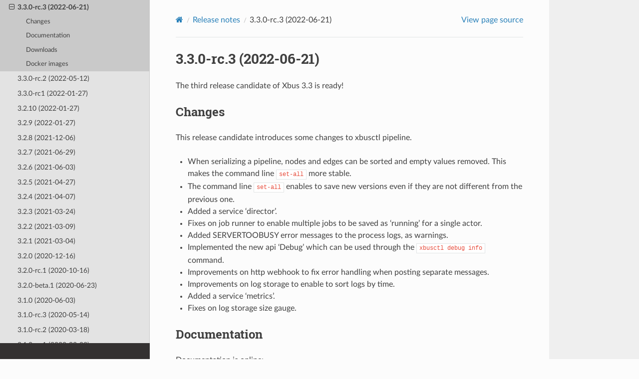

--- FILE ---
content_type: text/html
request_url: https://docs.xbus.io/releasenotes/3.3.0-rc.3.html
body_size: 3506
content:


<!DOCTYPE html>
<html class="writer-html5" lang="en" data-content_root="../">
<head>
  <meta charset="utf-8" /><meta name="viewport" content="width=device-width, initial-scale=1" />

  <meta name="viewport" content="width=device-width, initial-scale=1.0" />
  <title>3.3.0-rc.3 (2022-06-21) &mdash; Xbus 3.4.2 documentation</title>
      <link rel="stylesheet" type="text/css" href="../_static/pygments.css?v=03e43079" />
      <link rel="stylesheet" type="text/css" href="../_static/css/theme.css?v=e59714d7" />

  
    <link rel="shortcut icon" href="../_static/xbus.ico"/>
      <script src="../_static/jquery.js?v=5d32c60e"></script>
      <script src="../_static/_sphinx_javascript_frameworks_compat.js?v=2cd50e6c"></script>
      <script src="../_static/documentation_options.js?v=23636ea3"></script>
      <script src="../_static/doctools.js?v=9bcbadda"></script>
      <script src="../_static/sphinx_highlight.js?v=dc90522c"></script>
    <script src="../_static/js/theme.js"></script>
    <link rel="search" title="Search" href="../search.html" />
    <link rel="next" title="3.3.0-rc.2 (2022-05-12)" href="3.3.0-rc.2.html" />
    <link rel="prev" title="3.3.0-rc.4 (2022-06-27)" href="3.3.0-rc.4.html" /> 
</head>

<body class="wy-body-for-nav"> 
  <div class="wy-grid-for-nav">
    <nav data-toggle="wy-nav-shift" class="wy-nav-side">
      <div class="wy-side-scroll">
        <div class="wy-side-nav-search" >

          
          
          <a href="../index.html" class="icon icon-home">
            Xbus
              <img src="../_static/logoXbus-black.png" class="logo" alt="Logo"/>
          </a>
<div role="search">
  <form id="rtd-search-form" class="wy-form" action="../search.html" method="get">
    <input type="text" name="q" placeholder="Search docs" aria-label="Search docs" />
    <input type="hidden" name="check_keywords" value="yes" />
    <input type="hidden" name="area" value="default" />
  </form>
</div>
        </div><div class="wy-menu wy-menu-vertical" data-spy="affix" role="navigation" aria-label="Navigation menu">
              <ul class="current">
<li class="toctree-l1"><a class="reference internal" href="../README.html">Xbus</a></li>
<li class="toctree-l1"><a class="reference internal" href="../quickstart.html">Quickstart</a></li>
<li class="toctree-l1"><a class="reference internal" href="../download.html">Download</a></li>
<li class="toctree-l1"><a class="reference internal" href="../administration/index.html">Administration</a></li>
<li class="toctree-l1"><a class="reference internal" href="../deployment.html">Xbus deployment</a></li>
<li class="toctree-l1"><a class="reference internal" href="../http/index.html">Xbus HTTP</a></li>
<li class="toctree-l1"><a class="reference internal" href="../cmd/index.html">Command line tools</a></li>
<li class="toctree-l1"><a class="reference internal" href="../go-xbus.html">Xbus - Go client</a></li>
<li class="toctree-l1"><a class="reference internal" href="../api/index.html">Xbus API</a></li>
<li class="toctree-l1"><a class="reference internal" href="../migration.html">Migration</a></li>
<li class="toctree-l1"><a class="reference internal" href="../troubleshooting/index.html">Troubleshooting</a></li>
<li class="toctree-l1"><a class="reference internal" href="../coding-rules.html">Coding Rules</a></li>
<li class="toctree-l1"><a class="reference internal" href="../HISTORY.html">History</a></li>
<li class="toctree-l1 current"><a class="reference internal" href="index.html">Release notes</a><ul class="current">
<li class="toctree-l2"><a class="reference internal" href="3.5.0.html">3.5.0 (2025-05-21)</a></li>
<li class="toctree-l2"><a class="reference internal" href="3.4.3.html">3.4.3 (2025-05-19)</a></li>
<li class="toctree-l2"><a class="reference internal" href="3.4.2.html">3.4.2 (2025-05-15)</a></li>
<li class="toctree-l2"><a class="reference internal" href="3.4.1.html">3.4.1 (2025-03-14)</a></li>
<li class="toctree-l2"><a class="reference internal" href="3.4.0.html">3.4.0 (2024-09-23)</a></li>
<li class="toctree-l2"><a class="reference internal" href="3.4.0-rc.7.html">3.4.0-rc.7 (2024-08-01)</a></li>
<li class="toctree-l2"><a class="reference internal" href="3.4.0-rc.6.html">3.4.0-rc.6 (2024-05-03)</a></li>
<li class="toctree-l2"><a class="reference internal" href="3.4.0-rc.5.html">3.4.0-rc.5 (2024-05-03)</a></li>
<li class="toctree-l2"><a class="reference internal" href="3.4.0-rc.4.html">3.4.0-rc.3 (2024-05-03)</a></li>
<li class="toctree-l2"><a class="reference internal" href="3.4.0-rc.3.html">3.4.0-rc.3 (2024-05-03)</a></li>
<li class="toctree-l2"><a class="reference internal" href="3.4.0-rc.2.html">3.4.0-rc.2 (2024-04-22)</a></li>
<li class="toctree-l2"><a class="reference internal" href="3.4.0-rc.1.html">3.4.0-rc.1 (2024-03-27)</a></li>
<li class="toctree-l2"><a class="reference internal" href="3.3.3.html">3.3.3 (2023-11-23)</a></li>
<li class="toctree-l2"><a class="reference internal" href="3.3.2.html">3.3.2 (2023-10-06)</a></li>
<li class="toctree-l2"><a class="reference internal" href="3.3.1.html">3.3.1 (2023-07-11)</a></li>
<li class="toctree-l2"><a class="reference internal" href="3.3.0.html">3.3.0 (2022-12-18)</a></li>
<li class="toctree-l2"><a class="reference internal" href="3.3.0-rc.6.html">3.3.0-rc.6 (2022-09-09)</a></li>
<li class="toctree-l2"><a class="reference internal" href="3.3.0-rc.5.html">3.3.0-rc.5 (2022-07-18)</a></li>
<li class="toctree-l2"><a class="reference internal" href="3.3.0-rc.4.html">3.3.0-rc.4 (2022-06-27)</a></li>
<li class="toctree-l2 current"><a class="current reference internal" href="#">3.3.0-rc.3 (2022-06-21)</a><ul>
<li class="toctree-l3"><a class="reference internal" href="#changes">Changes</a></li>
<li class="toctree-l3"><a class="reference internal" href="#documentation">Documentation</a></li>
<li class="toctree-l3"><a class="reference internal" href="#downloads">Downloads</a></li>
<li class="toctree-l3"><a class="reference internal" href="#docker-images">Docker images</a></li>
</ul>
</li>
<li class="toctree-l2"><a class="reference internal" href="3.3.0-rc.2.html">3.3.0-rc.2 (2022-05-12)</a></li>
<li class="toctree-l2"><a class="reference internal" href="3.3.0-rc.1.html">3.3.0-rc1 (2022-01-27)</a></li>
<li class="toctree-l2"><a class="reference internal" href="3.2.10.html">3.2.10 (2022-01-27)</a></li>
<li class="toctree-l2"><a class="reference internal" href="3.2.9.html">3.2.9 (2022-01-27)</a></li>
<li class="toctree-l2"><a class="reference internal" href="3.2.8.html">3.2.8 (2021-12-06)</a></li>
<li class="toctree-l2"><a class="reference internal" href="3.2.7.html">3.2.7 (2021-06-29)</a></li>
<li class="toctree-l2"><a class="reference internal" href="3.2.6.html">3.2.6 (2021-06-03)</a></li>
<li class="toctree-l2"><a class="reference internal" href="3.2.5.html">3.2.5 (2021-04-27)</a></li>
<li class="toctree-l2"><a class="reference internal" href="3.2.4.html">3.2.4 (2021-04-07)</a></li>
<li class="toctree-l2"><a class="reference internal" href="3.2.3.html">3.2.3 (2021-03-24)</a></li>
<li class="toctree-l2"><a class="reference internal" href="3.2.2.html">3.2.2 (2021-03-09)</a></li>
<li class="toctree-l2"><a class="reference internal" href="3.2.1.html">3.2.1 (2021-03-04)</a></li>
<li class="toctree-l2"><a class="reference internal" href="3.2.0.html">3.2.0 (2020-12-16)</a></li>
<li class="toctree-l2"><a class="reference internal" href="3.2.0-rc.1.html">3.2.0-rc.1 (2020-10-16)</a></li>
<li class="toctree-l2"><a class="reference internal" href="3.2.0-beta.1.html">3.2.0-beta.1 (2020-06-23)</a></li>
<li class="toctree-l2"><a class="reference internal" href="3.1.0.html">3.1.0 (2020-06-03)</a></li>
<li class="toctree-l2"><a class="reference internal" href="3.1.0-rc.3.html">3.1.0-rc.3 (2020-05-14)</a></li>
<li class="toctree-l2"><a class="reference internal" href="3.1.0-rc.2.html">3.1.0-rc.2 (2020-03-18)</a></li>
<li class="toctree-l2"><a class="reference internal" href="3.1.0-rc.1.html">3.1.0-rc.1 (2020-03-02)</a></li>
<li class="toctree-l2"><a class="reference internal" href="3.1.0-beta.2.html">3.1.0-beta.2 (2020-01-21)</a></li>
<li class="toctree-l2"><a class="reference internal" href="3.1.0-beta.1.html">3.1.0-beta.1 (2019-09-30)</a></li>
<li class="toctree-l2"><a class="reference internal" href="3.0.6.html">3.0.6 (2020-01-04)</a></li>
<li class="toctree-l2"><a class="reference internal" href="3.0.5.html">3.0.5 (2019-10-17)</a></li>
<li class="toctree-l2"><a class="reference internal" href="3.0.4.html">3.0.4 (2019-08-22)</a></li>
<li class="toctree-l2"><a class="reference internal" href="3.0.3.html">3.0.3 (2019-06-25)</a></li>
<li class="toctree-l2"><a class="reference internal" href="3.0.2.html">3.0.2 (2019-07-24)</a></li>
<li class="toctree-l2"><a class="reference internal" href="3.0.1.html">3.0.1 (2019-06-19)</a></li>
<li class="toctree-l2"><a class="reference internal" href="3.0.0.html">3.0.0 (2019-03-26)</a></li>
</ul>
</li>
<li class="toctree-l1"><a class="reference internal" href="../glossary.html">Glossary</a></li>
</ul>

        </div>
      </div>
    </nav>

    <section data-toggle="wy-nav-shift" class="wy-nav-content-wrap"><nav class="wy-nav-top" aria-label="Mobile navigation menu" >
          <i data-toggle="wy-nav-top" class="fa fa-bars"></i>
          <a href="../index.html">Xbus</a>
      </nav>

      <div class="wy-nav-content">
        <div class="rst-content">
          <div role="navigation" aria-label="Page navigation">
  <ul class="wy-breadcrumbs">
      <li><a href="../index.html" class="icon icon-home" aria-label="Home"></a></li>
          <li class="breadcrumb-item"><a href="index.html">Release notes</a></li>
      <li class="breadcrumb-item active">3.3.0-rc.3 (2022-06-21)</li>
      <li class="wy-breadcrumbs-aside">
            <a href="../_sources/releasenotes/3.3.0-rc.3.rst.txt" rel="nofollow"> View page source</a>
      </li>
  </ul>
  <hr/>
</div>
          <div role="main" class="document" itemscope="itemscope" itemtype="http://schema.org/Article">
           <div itemprop="articleBody">
             
  <section id="rc-3-2022-06-21">
<h1>3.3.0-rc.3 (2022-06-21)<a class="headerlink" href="#rc-3-2022-06-21" title="Link to this heading"></a></h1>
<p>The third release candidate of Xbus 3.3 is ready!</p>
<section id="changes">
<h2>Changes<a class="headerlink" href="#changes" title="Link to this heading"></a></h2>
<p>This release candidate introduces some changes to xbusctl pipeline.</p>
<ul class="simple">
<li><p>When serializing a pipeline, nodes and edges can be sorted and empty values removed.
This makes the command line <code class="docutils literal notranslate"><span class="pre">set-all</span></code> more stable.</p></li>
<li><p>The command line <code class="docutils literal notranslate"><span class="pre">set-all</span></code> enables to save new versions even if they are not different from the previous one.</p></li>
<li><p>Added a service ‘director’.</p></li>
<li><p>Fixes on job runner to enable multiple jobs to be saved as ‘running’ for a single actor.</p></li>
<li><p>Added SERVERTOOBUSY error messages to the process logs, as warnings.</p></li>
<li><p>Implemented the new api ‘Debug’ which can be used through the <code class="docutils literal notranslate"><span class="pre">xbusctl</span> <span class="pre">debug</span> <span class="pre">info</span></code>
command.</p></li>
<li><p>Improvements on http webhook to fix error handling when posting separate messages.</p></li>
<li><p>Improvements on log storage to enable to sort logs by time.</p></li>
<li><p>Added a service ‘metrics’.</p></li>
<li><p>Fixes on log storage size gauge.</p></li>
</ul>
</section>
<section id="documentation">
<h2>Documentation<a class="headerlink" href="#documentation" title="Link to this heading"></a></h2>
<p>Documentation is online:</p>
<blockquote>
<div><p><a class="reference external" href="https://docs.xbus.io/">https://docs.xbus.io/</a></p>
</div></blockquote>
</section>
<section id="downloads">
<h2>Downloads<a class="headerlink" href="#downloads" title="Link to this heading"></a></h2>
<p>Source and binaries are available on our download area:</p>
<ul class="simple">
<li><p><a class="reference external" href="https://dl.xbus.io/xbus/src/xbus-3.3.0-rc.3-src.tar.xz">https://dl.xbus.io/xbus/src/xbus-3.3.0-rc.3-src.tar.xz</a></p></li>
</ul>
<p>version “personal”:</p>
<ul class="simple">
<li><p><a class="reference external" href="https://dl.xbus.io/xbus/personal/xbus-3.3.0-rc.3-linux_amd64.tar.xz">https://dl.xbus.io/xbus/personal/xbus-3.3.0-rc.3-linux_amd64.tar.xz</a></p></li>
<li><p><a class="reference external" href="https://dl.xbus.io/xbus/personal/xbus-3.3.0-rc.3-windows_amd64.tar.xz">https://dl.xbus.io/xbus/personal/xbus-3.3.0-rc.3-windows_amd64.tar.xz</a></p></li>
<li><p><a class="reference external" href="https://dl.xbus.io/xbus/personal/xbus-3.3.0-rc.3-darwin_amd64.tar.xz">https://dl.xbus.io/xbus/personal/xbus-3.3.0-rc.3-darwin_amd64.tar.xz</a></p></li>
</ul>
</section>
<section id="docker-images">
<h2>Docker images<a class="headerlink" href="#docker-images" title="Link to this heading"></a></h2>
<p>Get the docker images:</p>
<p>version “personal”:</p>
<blockquote>
<div><ul class="simple">
<li><p>orus/xbusd:3.3.0-rc.3</p></li>
<li><p>orus/xbusctl:3.3.0-rc.3</p></li>
<li><p>orus/xbus-client:3.3.0-rc.3</p></li>
<li><p>orus/xbus-http:3.3.0-rc.3</p></li>
<li><p>orus/xbus-fullenv:3.3.0-rc.3</p></li>
</ul>
</div></blockquote>
</section>
</section>


           </div>
          </div>
          <footer><div class="rst-footer-buttons" role="navigation" aria-label="Footer">
        <a href="3.3.0-rc.4.html" class="btn btn-neutral float-left" title="3.3.0-rc.4 (2022-06-27)" accesskey="p" rel="prev"><span class="fa fa-arrow-circle-left" aria-hidden="true"></span> Previous</a>
        <a href="3.3.0-rc.2.html" class="btn btn-neutral float-right" title="3.3.0-rc.2 (2022-05-12)" accesskey="n" rel="next">Next <span class="fa fa-arrow-circle-right" aria-hidden="true"></span></a>
    </div>

  <hr/>

  <div role="contentinfo">
    <p>&#169; Copyright 2020-2024, Orus.io.</p>
  </div>

  Built with <a href="https://www.sphinx-doc.org/">Sphinx</a> using a
    <a href="https://github.com/readthedocs/sphinx_rtd_theme">theme</a>
    provided by <a href="https://readthedocs.org">Read the Docs</a>.
   

</footer>
        </div>
      </div>
    </section>
  </div>
  <script>
      jQuery(function () {
          SphinxRtdTheme.Navigation.enable(true);
      });
  </script> 

</body>
</html>